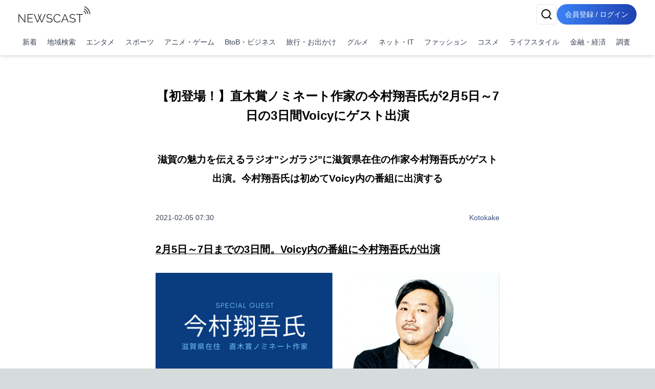

--- FILE ---
content_type: text/html; charset=utf-8
request_url: https://newscast.jp/news/5735484
body_size: 19263
content:
<!DOCTYPE html><html lang="ja"><head><meta charSet="utf-8"/><meta name="viewport" content="width=device-width, initial-scale=1, maximum-scale=5, user-scalable=yes"/><link rel="preload" as="image" href="/attachments/YJglH1KaVGjhds1mUqWu.png?w=700&amp;h=700&amp;a=1"/><link rel="stylesheet" href="/smart/_next/static/css/c980bd6de74ae428.css" data-precedence="next"/><link rel="stylesheet" href="/smart/_next/static/css/e0a7c0367126036f.css" data-precedence="next"/><link rel="preload" as="script" fetchPriority="low" href="/smart/_next/static/chunks/webpack-d88aad40852a9105.js"/><script src="/smart/_next/static/chunks/4bd1b696-a0de495220e84aaa.js" async=""></script><script src="/smart/_next/static/chunks/1684-a16141880409572c.js" async=""></script><script src="/smart/_next/static/chunks/main-app-5518523dddf30468.js" async=""></script><script src="/smart/_next/static/chunks/6874-c706546223f9e0b5.js" async=""></script><script src="/smart/_next/static/chunks/app/error-17e1efd393ba86d3.js" async=""></script><script src="/smart/_next/static/chunks/4277-46fdfdc2178f8072.js" async=""></script><script src="/smart/_next/static/chunks/2898-9f81da04e7e09eb6.js" async=""></script><script src="/smart/_next/static/chunks/9553-395f378007d81c45.js" async=""></script><script src="/smart/_next/static/chunks/1884-3617ed4b23d1e703.js" async=""></script><script src="/smart/_next/static/chunks/3063-e01f29e778ca72c0.js" async=""></script><script src="/smart/_next/static/chunks/5387-95390fda87ffa0a1.js" async=""></script><script src="/smart/_next/static/chunks/2188-a1d69116b2fbc1b3.js" async=""></script><script src="/smart/_next/static/chunks/8606-e967fd716fe72fb2.js" async=""></script><script src="/smart/_next/static/chunks/4029-c25591d4a29bcd23.js" async=""></script><script src="/smart/_next/static/chunks/1507-c720eab30e858b34.js" async=""></script><script src="/smart/_next/static/chunks/app/(public)/news/%5Bid%5D/page-3287bcd531f1c91a.js" async=""></script><script src="/smart/_next/static/chunks/5125-273f4e77a181016f.js" async=""></script><script src="/smart/_next/static/chunks/app/layout-e2a512d282130e0d.js" async=""></script><script src="/smart/_next/static/chunks/7683-6579d065c9ad026b.js" async=""></script><script src="/smart/_next/static/chunks/5152-0c27d5597b274883.js" async=""></script><script src="/smart/_next/static/chunks/8559-d9253a5482b176ed.js" async=""></script><script src="/smart/_next/static/chunks/6621-f95dc8e544a4d901.js" async=""></script><script src="/smart/_next/static/chunks/186-98c6634326af218d.js" async=""></script><script src="/smart/_next/static/chunks/app/(public)/layout-9dc232df554a71b5.js" async=""></script><script src="/smart/_next/static/chunks/app/global-error-2d8edb1bf97b600f.js" async=""></script><link rel="preload" href="https://www.googletagmanager.com/gtm.js?id=GTM-TKXDNPP" as="script"/><link rel="icon" type="image/png" sizes="32x32" href="/_statics/img/favicon-32x32.png"/><link rel="icon" type="image/png" sizes="96x96" href="/_statics/img/favicon-96x96.png"/><link rel="icon" type="image/png" sizes="16x16" href="/_statics/img/favicon-16x16.png"/><link rel="alternate" type="application/rss+xml" title="RSS Feed for NEWSCAST" href="/rss"/><link rel="apple-touch-icon" sizes="192x192" href="/_statics/img/apple-touch-icon/192.png"/><title>【初登場！】直木賞ノミネート作家の今村翔吾氏が2月5日～7日の3日間Voicyにゲスト出演 | NEWSCAST</title><meta name="description" content="滋賀の魅力を伝えるラジオ&quot;シガラジ&quot;に滋賀県在住の作家今村翔吾氏がゲスト出演。今村翔吾氏は初めてVoicy内の番組に出演する"/><meta name="keywords" content="旅行・お出かけ,ライフスタイル,エンタメ,Voicy,インタビュー,シガラジ,今村翔吾,小説,小説家,滋賀,滋賀県,直木賞"/><meta name="fb:app_id" content="1723062471173391"/><meta property="og:title" content="【初登場！】直木賞ノミネート作家の今村翔吾氏が2月5日～7日の3日間Voicyにゲスト出演"/><meta property="og:description" content="ニュースをメディアだけではなくSNSで拡散。ニュース、ニュースリリース、プレスリリース発信サービス"/><meta property="og:url" content="https://www.atpress.ne.jp/news/5735484"/><meta property="og:image" content="https://www.atpress.ne.jp/attachments/kEFgPup3qAq4bzdQ9PoY.png"/><meta property="og:image:width" content="1200"/><meta property="og:image:height" content="1200"/><meta property="og:image:type" content="image/jpeg"/><meta property="og:image:alt" content="【初登場！】直木賞ノミネート作家の今村翔吾氏が2月5日～7日の3日間Voicyにゲスト出演"/><meta property="og:type" content="article"/><meta name="twitter:card" content="summary_large_image"/><meta name="twitter:site" content="@newscastjp"/><meta name="twitter:creator" content="@newscastjp"/><meta name="twitter:title" content="【初登場！】直木賞ノミネート作家の今村翔吾氏が2月5日～7日の3日間Voicyにゲスト出演"/><meta name="twitter:description" content="旅行・お出かけ、ライフスタイル、エンタメ、Voicy、インタビュー、シガラジ、今村翔吾、小説、小説家、滋賀、滋賀県、直木賞の最新ニュース・イベント情報・プレスリリースはNEWSCAST！！【初登場！】直木賞ノミネート作家の今村翔吾氏が2月5日～7日の3日間Voicyにゲスト出演 滋賀の魅力を伝えるラ"/><meta name="twitter:image" content="https://www.atpress.ne.jp/attachments/kEFgPup3qAq4bzdQ9PoY.png"/><meta name="twitter:image:width" content="1200"/><meta name="twitter:image:height" content="1200"/><meta name="twitter:image:type" content="image/jpeg"/><meta name="twitter:image:alt" content="【初登場！】直木賞ノミネート作家の今村翔吾氏が2月5日～7日の3日間Voicyにゲスト出演"/><script src="/smart/_next/static/chunks/polyfills-42372ed130431b0a.js" noModule=""></script></head><body><!--$--><div class="bg-white"><header class="bg-white shadow-md fixed w-full z-50"><div class="container px-4 md:mx-auto"><div class="flex items-center justify-between py-2"><a class="text-2xl font-bold text-blue-600" href="/smart"><img src="/_statics/img/newscast-logo.svg" alt="Logo" class="h-8"/></a><div class="flex gap-4"><!--$--><button class="inline-flex items-center justify-center whitespace-nowrap rounded-md text-sm font-medium ring-offset-background transition-colors focus-visible:outline-none focus-visible:ring-2 focus-visible:ring-ring focus-visible:ring-offset-2 disabled:pointer-events-none disabled:opacity-50 border border-input bg-background hover:bg-accent hover:text-accent-foreground h-10 w-10" aria-label="検索" type="button" aria-haspopup="dialog" aria-expanded="false" aria-controls="radix-«Rp6tb»" data-state="closed"><svg xmlns="http://www.w3.org/2000/svg" width="24" height="24" viewBox="0 0 24 24" fill="none" stroke="currentColor" stroke-width="2" stroke-linecap="round" stroke-linejoin="round" class="lucide lucide-search"><circle cx="11" cy="11" r="8"></circle><path d="m21 21-4.3-4.3"></path></svg></button><!--/$--><a href="/smart/login"><button class="items-center justify-center whitespace-nowrap font-medium ring-offset-background focus-visible:outline-none focus-visible:ring-2 focus-visible:ring-ring focus-visible:ring-offset-2 disabled:pointer-events-none disabled:opacity-50 bg-primary hover:bg-primary/90 h-10 px-2 sm:px-4 py-2 rounded-full bg-gradient-to-r from-blue-500 to-blue-800 text-white text-sm hover:from-blue-600 hover:to-blue-900 transition-all duration-300 focus:outline-none focus:ring-2 focus:ring-blue-500 focus:ring-opacity-50 inline-block">会員登録 / ログイン</button></a></div></div><nav class="w-full navi-buttons"><div class="relative"><div class="overflow-x-auto scrollbar-hide"><div class="flex space-x-1 py-2 pr-1 lg:justify-between"><a class="flex-shrink-0 p-2 text-sm text-gray-700 hover:bg-gray-100" href="/smart/latests">新着</a><a class="flex-shrink-0 p-2 text-sm text-gray-700 hover:bg-gray-100" href="/smart/addresses">地域検索</a><a class="flex-shrink-0 p-2 text-sm text-gray-700 hover:bg-gray-100" href="/smart/genres/entertainment">エンタメ</a><a class="flex-shrink-0 p-2 text-sm text-gray-700 hover:bg-gray-100" href="/smart/genres/sports">スポーツ</a><a class="flex-shrink-0 p-2 text-sm text-gray-700 hover:bg-gray-100" href="/smart/genres/anime_game">アニメ・ゲーム</a><a class="flex-shrink-0 p-2 text-sm text-gray-700 hover:bg-gray-100" href="/smart/genres/business">BtoB・ビジネス</a><a class="flex-shrink-0 p-2 text-sm text-gray-700 hover:bg-gray-100" href="/smart/genres/travel">旅行・お出かけ</a><a class="flex-shrink-0 p-2 text-sm text-gray-700 hover:bg-gray-100" href="/smart/genres/gourmet">グルメ</a><a class="flex-shrink-0 p-2 text-sm text-gray-700 hover:bg-gray-100" href="/smart/genres/net_it">ネット・IT</a><a class="flex-shrink-0 p-2 text-sm text-gray-700 hover:bg-gray-100" href="/smart/genres/fashion">ファッション</a><a class="flex-shrink-0 p-2 text-sm text-gray-700 hover:bg-gray-100" href="/smart/genres/cosme">コスメ</a><a class="flex-shrink-0 p-2 text-sm text-gray-700 hover:bg-gray-100" href="/smart/genres/lifestyle">ライフスタイル</a><a class="flex-shrink-0 p-2 text-sm text-gray-700 hover:bg-gray-100" href="/smart/genres/finance_economy">金融・経済</a><a class="flex-shrink-0 p-2 text-sm text-gray-700 hover:bg-gray-100" href="/smart/genres/research">調査</a></div></div></div></nav></div></header><main class="overflow-x-hidden"><div class="flex-grow container mx-auto px-0 md:px-4 page-padding"><!--$--><div class="w-full h-full pt-0 md:pt-8 page_container__4bM2T"><article class="bg-white md:rounded pb-4 overflow-x-hidden page_leftPane__GrPN4 "><div class="fullfill p-4 pt-8"><h1 class="title page_title__F5feM page_articleContainer__Oqh1V">【初登場！】直木賞ノミネート作家の今村翔吾氏が2月5日～7日の3日間Voicyにゲスト出演</h1></div><div class="page_articleContainer__Oqh1V text-center py-2"><h3 class="subtitle">滋賀の魅力を伝えるラジオ&quot;シガラジ&quot;に滋賀県在住の作家今村翔吾氏がゲスト出演。今村翔吾氏は初めてVoicy内の番組に出演する</h3></div><div class="page_articleContainer__Oqh1V"><div class="flex justify-between items-center my-4 mb-8 flex-wrap"><div class="text-sm text-gray-700">2021-02-05 07:30</div><div class="text-sm"><a href="/smart/b/kotokake">Kotokake</a></div></div><div class="mb-4 w-full"><h2><p>2月5日～7日までの3日間。Voicy内の番組に今村翔吾氏が出演</p></h2></div><div class="mb-4 w-full"><div><img src="/attachments/YJglH1KaVGjhds1mUqWu.png?w=700&amp;h=700&amp;a=1" alt="" class="object-scale-down" loading="eager"/></div></div><div class="mb-4 w-full"><div><p>滋賀県で活躍する作家今村翔吾氏が2021年2月5日（金）～2月7日（日）の3日間Voicyの番組にゲスト出演する<br>出演する番組はVoicy内にある滋賀県の魅力を伝えるラジオ&quot;シガラジ&quot;</p>
<p>3日間にわたって、自身のこれまでの活動経緯に加え、滋賀でなぜ執筆活動を行うのか？<br>過去に滋賀県が舞台となった作品についても紹介を行う</p></div></div><div class="mb-4 w-full"><!--$--><a href="https://voicy.jp/channel/1421" class="link" rel="nofollow noopener ugc">https://voicy.jp/channel/1421</a><!--/$--></div><div class="mb-4 w-full"><h2><p>出演時間（2月5日～2月7日）とトーク内容</p></h2></div><div class="mb-4 w-full"><div><p>2月5日（金）7時～<br>『今村翔吾氏の自己紹介と滋賀県で活動する理由や魅力について』『2月5日発売&quot;立つ鳥の舞(くらまし屋稼業）&quot;について』</p>
<p>2月6日（土）7時～<br>『滋賀県にゆかりのある武将は？逸話なども紹介！』</p>
<p>2月7日（日）7時～<br>『湖南農業高校を舞台にした&quot;ひゃっか！”について』『賤ヶ岳が舞台？石田三成が主人公の&quot;八本目の槍&quot;について』</p></div></div><div class="mb-4 w-full"><div><img src="/attachments/fzEwvdAQWnie9BsSdrVi.jpg?w=700&amp;h=700&amp;a=1" alt="今村翔吾氏が過去執筆した書籍たち（2021年時点で累計100万部突破）" class="object-scale-down" loading="lazy"/><p class="text-sm text-center text-gray-500" aria-hidden="true">今村翔吾氏が過去執筆した書籍たち（2021年時点で累計100万部突破）</p></div></div><div class="mb-4 w-full"><div><p>滋賀県内の視聴者だけでなく、今村翔吾氏の作品を過去読んだことがある方へ是非届いて欲しい出演になりました</p>
<p>今村先生は出演の中で「滋賀県にまつわるクイズも出していきたい」と語ってくれました</p>
<p>シガラジでは今後も滋賀県で活躍する人や場所を紹介していきます。滋賀県に住んでいる方だけでなく、滋賀県に興味がある、いつか行ってみたい、住んでみたいという方は是非Voicyの番組&quot;シガラジ”をチェックしてみてください</p></div></div><div class="mb-4 w-full"><!--$--><a href="https://voicy.jp/channel/1421" class="link" rel="nofollow noopener ugc">https://voicy.jp/channel/1421</a><!--/$--></div><div class="mb-4 w-full"><h2><p>今村翔吾氏プロフィール</p></h2></div><div class="mb-4 w-full"><div><p>1984年京都府生まれ。滋賀県在住</p>
<p>2016年｢狐の城｣で第23回九州さが大衆文学賞大賞・笹沢左保賞を受賞</p>
<p>デビュー作『火喰鳥 羽州ぼろ鳶組 』(祥伝社文庫)で2018年、第7回歴史時代作家クラブ・文庫書き下ろし新人賞を受賞。｢羽州ぼろ鳶組｣と｢くらまし屋稼業｣(ハルキ文庫)は、続々重版中の大人気シリーズ</p>
<p>｢童の神｣で第10回角川春樹小説賞を、選考委員(北方謙三、今野敏、角川春樹)満場一致の大絶賛で受賞</p>
<p>多くのメディアで大絶賛され、第160回直木賞候補(2018年下半期)にもなった</p>
<p>他の著書に『てらこや青義堂 師匠、走る』(小学館)、初の現代小説『ひゃっか! 全国高校生花いけバトル』(文響社)がある</p>
<p>2019年『八本目の槍』(新潮社)＝第41回吉川英治文学新人賞 受賞</p>
<p>2020年『じんかん』(講談社)＝第163回直木三十五賞 (2020年上半期)候補。第十一回 山田風太郎賞 受賞(2020年11月)</p></div></div><div class="mb-4 w-full"><!--$--><a href="https://newscast.jp/news/3740716" class="link" rel="nofollow noopener ugc">https://newscast.jp/news/3740716</a><!--/$--></div><div class="mb-4 w-full"><h2><p>インタビュアー（能政夕介）</p></h2></div><div class="mb-4 w-full"><div><p>Kotokake　代表　能政夕介</p>
<p>立命館大学産業社会学部卒。大学時代、RBC（立命館大学放送局）にてアナウンサーとして在籍。<br>ラジオDJやステージの司会を行う中で「人に伝える」ための方法やコンテンツ作りの楽しさを知る。<br>立命館大学卒業後は楽天（株）に就職し、インターネットを通じたマーケティングやコンテンツ開発から、楽天市場に出店する店舗様の売上を上げるコンサルタントを経験。その後独立。</p>
<p>現在はフリーアナウンサーとしてDAZNやスカパー等でスポーツ実況も担当している。<br>その他にも結婚式、イベントの司会や企業・高校・大学等へコミュニケーションの講師としても活動中。</p></div></div><div class="mb-4 w-full"><h2><p>事業所概要</p></h2></div><div class="mb-4 w-full"><div><p>Kotokake</p>
<p>代表　能政夕介（のせ・ゆうすけ）<br>ホームページ　<a href="http://kotokake.jp/" target="_blank" rel="nofollow noopener ugc">http://kotokake.jp/</a><br>所在地　滋賀県草津市内</p>
<p>※取材やお問い合わせはHPまたはTwitterなどからよろしくお願いいたします</p></div></div><div class="mb-4 w-full"><!--$--><a href="http://kotokake.jp/" class="link" rel="nofollow noopener ugc">http://kotokake.jp/</a><!--/$--></div><div class="border-t border-gray-300 mt-8"><div class="my-5 flex justify-between items-center"><div><strong>画像・ファイル一覧</strong></div><button class="inline-flex items-center justify-center whitespace-nowrap font-medium ring-offset-background transition-colors focus-visible:outline-none focus-visible:ring-2 focus-visible:ring-ring focus-visible:ring-offset-2 disabled:pointer-events-none disabled:opacity-50 h-10 bg-white text-blue-600 border text-sm border-gray-200 rounded hover:bg-gray-100 p-2" type="button" aria-haspopup="dialog" aria-expanded="false" aria-controls="radix-«R4v8nndatb»" data-state="closed">一括ダウンロード</button></div><div class="relative w-full"><div class="flex overflow-x-auto hidden-scrollbar space-x-3 md:space-x-4 py-4 px-1 md:pr-4 pt-2 newscast-scroll-cards" role="list"><div class="flex h-full min-w-48 max-w-48"><a target="_blank" href="/attachments/YJglH1KaVGjhds1mUqWu.png" class="flex flex-col justify-end h-full hover:border-none w-full shadow"><img alt="" loading="lazy" width="192" height="192" decoding="async" data-nimg="1" class="object-contain block mb-1 max-h-[100px]" style="color:transparent" srcSet="/attachments/YJglH1KaVGjhds1mUqWu.png 1x, /attachments/YJglH1KaVGjhds1mUqWu.png 2x" src="/attachments/YJglH1KaVGjhds1mUqWu.png"/></a></div><div class="flex h-full min-w-48 max-w-48"><a target="_blank" href="/attachments/fzEwvdAQWnie9BsSdrVi.jpg" class="flex flex-col justify-end h-full hover:border-none w-full shadow"><img alt="今村翔吾氏が過去執筆した書籍たち（2021年時点で累計100万部突破）" loading="lazy" width="192" height="192" decoding="async" data-nimg="1" class="object-contain block mb-1 max-h-[100px]" style="color:transparent" srcSet="/attachments/fzEwvdAQWnie9BsSdrVi.jpg 1x, /attachments/fzEwvdAQWnie9BsSdrVi.jpg 2x" src="/attachments/fzEwvdAQWnie9BsSdrVi.jpg"/><p class="w-full pb-0 mb-0 text-xs text-center leading-relaxed truncate">今村翔吾氏が過去執筆した書籍たち（2021年時点で累計100万部突破）</p></a></div></div><button class="absolute right-0 top-1/2 -translate-y-1/2 bg-white p-2 rounded-full shadow-md z-10 hidden md:block" style="right:-20px" aria-describedby="right" title="CardGridCarousel-button-right"><svg xmlns="http://www.w3.org/2000/svg" width="24" height="24" viewBox="0 0 24 24" fill="none" stroke="currentColor" stroke-width="2" stroke-linecap="round" stroke-linejoin="round" class="lucide lucide-chevron-right w-6 h-6"><path d="m9 18 6-6-6-6"></path></svg></button></div></div></div><div class="page_bottomPane__nHkCb"><div class="bottom-pane"><div class="space-y-4"><div class="flex items-center flex-wrap gap-2"><div class="flex items-center mr-4 shrink-0"><div class="h-5 mr-2 undefined"><svg xmlns="http://www.w3.org/2000/svg" width="18" height="18" viewBox="0 0 24 24" fill="none" stroke="currentColor" stroke-width="2" stroke-linecap="round" stroke-linejoin="round" class="lucide lucide-book-open"><path d="M2 3h6a4 4 0 0 1 4 4v14a3 3 0 0 0-3-3H2z"></path><path d="M22 3h-6a4 4 0 0 0-4 4v14a3 3 0 0 1 3-3h7z"></path></svg></div><span class="text-sm font-medium text-gray-700">ジャンル<!-- -->:</span></div><div class="flex flex-wrap gap-2"><a class="px-2 py-1 border border-gray-500 text-gray-700 text-xs font-medium rounded" href="/smart/genres/travel">旅行・お出かけ</a><a class="px-2 py-1 border border-gray-500 text-gray-700 text-xs font-medium rounded" href="/smart/genres/lifestyle">ライフスタイル</a><a class="px-2 py-1 border border-gray-500 text-gray-700 text-xs font-medium rounded" href="/smart/genres/entertainment">エンタメ</a></div></div><div class="flex items-center flex-wrap gap-2"><div class="flex items-center mr-4 shrink-0"><div class="h-5 mr-2 undefined"><svg xmlns="http://www.w3.org/2000/svg" width="18" height="18" viewBox="0 0 24 24" fill="none" stroke="currentColor" stroke-width="2" stroke-linecap="round" stroke-linejoin="round" class="lucide lucide-tag"><path d="M12.586 2.586A2 2 0 0 0 11.172 2H4a2 2 0 0 0-2 2v7.172a2 2 0 0 0 .586 1.414l8.704 8.704a2.426 2.426 0 0 0 3.42 0l6.58-6.58a2.426 2.426 0 0 0 0-3.42z"></path><circle cx="7.5" cy="7.5" r=".5" fill="currentColor"></circle></svg></div><span class="text-sm font-medium text-gray-700">タグ<!-- -->:</span></div><div class="flex flex-wrap gap-2"><a class="px-2 py-1 border border-gray-500 text-gray-700 text-xs font-medium rounded" href="/smart/tags/Voicy">Voicy</a><a class="px-2 py-1 border border-gray-500 text-gray-700 text-xs font-medium rounded" href="/smart/tags/%E3%82%A4%E3%83%B3%E3%82%BF%E3%83%93%E3%83%A5%E3%83%BC">インタビュー</a><a class="px-2 py-1 border border-gray-500 text-gray-700 text-xs font-medium rounded" href="/smart/tags/%E3%82%B7%E3%82%AC%E3%83%A9%E3%82%B8">シガラジ</a><a class="px-2 py-1 border border-gray-500 text-gray-700 text-xs font-medium rounded" href="/smart/tags/%E4%BB%8A%E6%9D%91%E7%BF%94%E5%90%BE">今村翔吾</a><a class="px-2 py-1 border border-gray-500 text-gray-700 text-xs font-medium rounded" href="/smart/tags/%E5%B0%8F%E8%AA%AC">小説</a><a class="px-2 py-1 border border-gray-500 text-gray-700 text-xs font-medium rounded" href="/smart/tags/%E5%B0%8F%E8%AA%AC%E5%AE%B6">小説家</a><a class="px-2 py-1 border border-gray-500 text-gray-700 text-xs font-medium rounded" href="/smart/tags/%E6%BB%8B%E8%B3%80">滋賀</a><a class="px-2 py-1 border border-gray-500 text-gray-700 text-xs font-medium rounded" href="/smart/tags/%E6%BB%8B%E8%B3%80%E7%9C%8C">滋賀県</a><a class="px-2 py-1 border border-gray-500 text-gray-700 text-xs font-medium rounded" href="/smart/tags/%E7%9B%B4%E6%9C%A8%E8%B3%9E">直木賞</a></div></div></div><div class="flex items-center flex-wrap gap-2 mt-4"><div class="flex items-center mr-4 shrink-0"><div class="h-5 mr-2 undefined"><svg xmlns="http://www.w3.org/2000/svg" width="18" height="18" viewBox="0 0 24 24" fill="none" stroke="currentColor" stroke-width="2" stroke-linecap="round" stroke-linejoin="round" class="lucide lucide-share2"><circle cx="18" cy="5" r="3"></circle><circle cx="6" cy="12" r="3"></circle><circle cx="18" cy="19" r="3"></circle><line x1="8.59" x2="15.42" y1="13.51" y2="17.49"></line><line x1="15.41" x2="8.59" y1="6.51" y2="10.49"></line></svg></div><span class="text-sm font-medium text-gray-700">ニュースのシェア<!-- -->:</span></div><div class="grid grid-cols-4 gap-1"><a href="https://x.com/intent/tweet?text=%E3%80%90%E5%88%9D%E7%99%BB%E5%A0%B4%EF%BC%81%E3%80%91%E7%9B%B4%E6%9C%A8%E8%B3%9E%E3%83%8E%E3%83%9F%E3%83%8D%E3%83%BC%E3%83%88%E4%BD%9C%E5%AE%B6%E3%81%AE%E4%BB%8A%E6%9D%91%E7%BF%94%E5%90%BE%E6%B0%8F%E3%81%8C2%E6%9C%885%E6%97%A5%EF%BD%9E7%E6%97%A5%E3%81%AE3%E6%97%A5%E9%96%93Voicy%E3%81%AB%E3%82%B2%E3%82%B9%E3%83%88%E5%87%BA%E6%BC%94%0Ahttps%3A%2F%2Fnewscast.jp%2Fnews%2F5735484" target="_blank" rel="nofollow noopener ugc"><button class="whitespace-nowrap text-sm font-medium ring-offset-background transition-colors focus-visible:outline-none focus-visible:ring-2 focus-visible:ring-ring focus-visible:ring-offset-2 disabled:pointer-events-none disabled:opacity-50 hover:bg-primary/90 px-4 py-2 w-full flex flex-col items-center text-white justify-center rounded min-h-[30px] h-auto bg-black"><span class="text-xs">X</span></button></a><a href="https://www.facebook.com/sharer.php?u=https%3A%2F%2Fnewscast.jp%2Fnews%2F5735484" target="_blank" rel="nofollow noopener ugc"><button class="whitespace-nowrap text-sm font-medium ring-offset-background transition-colors focus-visible:outline-none focus-visible:ring-2 focus-visible:ring-ring focus-visible:ring-offset-2 disabled:pointer-events-none disabled:opacity-50 hover:bg-primary/90 px-4 py-2 w-full flex flex-col items-center text-white justify-center rounded min-h-[30px] h-auto bg-blue-600"><span class="text-xs">Facebook</span></button></a><a href="https://social-plugins.line.me/lineit/share?url=https%3A%2F%2Fnewscast.jp%2Fnews%2F5735484" target="_blank" rel="nofollow noopener ugc"><button class="whitespace-nowrap text-sm font-medium ring-offset-background transition-colors focus-visible:outline-none focus-visible:ring-2 focus-visible:ring-ring focus-visible:ring-offset-2 disabled:pointer-events-none disabled:opacity-50 hover:bg-primary/90 px-4 py-2 w-full flex flex-col items-center text-white justify-center rounded min-h-[30px] h-auto bg-line"><span class="text-xs">LINE</span></button></a><a href="/print/5735484" target="_blank" rel="nofollow noopener ugc"><button class="whitespace-nowrap text-sm font-medium ring-offset-background transition-colors focus-visible:outline-none focus-visible:ring-2 focus-visible:ring-ring focus-visible:ring-offset-2 disabled:pointer-events-none disabled:opacity-50 hover:bg-primary/90 px-4 py-2 w-full flex flex-col items-center text-white justify-center rounded min-h-[30px] h-auto bg-yellow-500"><span class="text-xs">印刷</span></button></a></div></div><div class="mt-12"><div class="text-lg font-bold text-center">Kotokake</div><div class="my-2"></div><div class="flex justify-center"><a class="inline-block bg-gray-200 text-gray-700 py-2 px-8 rounded text-center" href="/smart/b/kotokake">会社の詳しい情報を見る</a></div></div></div></div></article></div><div class="my-8"><!--$--><div class="w-full max-w-7xl mx-auto px-2 py-8 "><div class="bg-gray-200 rounded mb-4 animate-pulse col-span-full h-12"></div><div class="grid md:grid-cols-1 gap-4 h-auto"><div class="bg-gray-200 rounded animate-pulse relative overflow-hidden" style="height:6.75rem"><div style="position:absolute;top:0;right:0;bottom:0;left:0;transform:translateX(-100%);background:linear-gradient(90deg, rgba(255,255,255,0) 0%, rgba(255,255,255,0.2) 50%, rgba(255,255,255,0) 100%);animation:shimmer 1.5s infinite"></div></div><div class="bg-gray-200 rounded animate-pulse relative overflow-hidden" style="height:6.75rem"><div style="position:absolute;top:0;right:0;bottom:0;left:0;transform:translateX(-100%);background:linear-gradient(90deg, rgba(255,255,255,0) 0%, rgba(255,255,255,0.2) 50%, rgba(255,255,255,0) 100%);animation:shimmer 1.5s infinite"></div></div><div class="bg-gray-200 rounded animate-pulse relative overflow-hidden" style="height:6.75rem"><div style="position:absolute;top:0;right:0;bottom:0;left:0;transform:translateX(-100%);background:linear-gradient(90deg, rgba(255,255,255,0) 0%, rgba(255,255,255,0.2) 50%, rgba(255,255,255,0) 100%);animation:shimmer 1.5s infinite"></div></div><div class="bg-gray-200 rounded animate-pulse relative overflow-hidden" style="height:6.75rem"><div style="position:absolute;top:0;right:0;bottom:0;left:0;transform:translateX(-100%);background:linear-gradient(90deg, rgba(255,255,255,0) 0%, rgba(255,255,255,0.2) 50%, rgba(255,255,255,0) 100%);animation:shimmer 1.5s infinite"></div></div><div class="bg-gray-200 rounded animate-pulse relative overflow-hidden" style="height:6.75rem"><div style="position:absolute;top:0;right:0;bottom:0;left:0;transform:translateX(-100%);background:linear-gradient(90deg, rgba(255,255,255,0) 0%, rgba(255,255,255,0.2) 50%, rgba(255,255,255,0) 100%);animation:shimmer 1.5s infinite"></div></div></div></div><!--/$--></div><div class="my-8"><!--$--><div class="w-full max-w-7xl mx-auto px-2 py-8 "><div class="bg-gray-200 rounded mb-4 animate-pulse col-span-full h-12"></div><div class="grid md:grid-cols-1 gap-4 h-auto"><div class="bg-gray-200 rounded animate-pulse relative overflow-hidden" style="height:6.75rem"><div style="position:absolute;top:0;right:0;bottom:0;left:0;transform:translateX(-100%);background:linear-gradient(90deg, rgba(255,255,255,0) 0%, rgba(255,255,255,0.2) 50%, rgba(255,255,255,0) 100%);animation:shimmer 1.5s infinite"></div></div><div class="bg-gray-200 rounded animate-pulse relative overflow-hidden" style="height:6.75rem"><div style="position:absolute;top:0;right:0;bottom:0;left:0;transform:translateX(-100%);background:linear-gradient(90deg, rgba(255,255,255,0) 0%, rgba(255,255,255,0.2) 50%, rgba(255,255,255,0) 100%);animation:shimmer 1.5s infinite"></div></div><div class="bg-gray-200 rounded animate-pulse relative overflow-hidden" style="height:6.75rem"><div style="position:absolute;top:0;right:0;bottom:0;left:0;transform:translateX(-100%);background:linear-gradient(90deg, rgba(255,255,255,0) 0%, rgba(255,255,255,0.2) 50%, rgba(255,255,255,0) 100%);animation:shimmer 1.5s infinite"></div></div><div class="bg-gray-200 rounded animate-pulse relative overflow-hidden" style="height:6.75rem"><div style="position:absolute;top:0;right:0;bottom:0;left:0;transform:translateX(-100%);background:linear-gradient(90deg, rgba(255,255,255,0) 0%, rgba(255,255,255,0.2) 50%, rgba(255,255,255,0) 100%);animation:shimmer 1.5s infinite"></div></div><div class="bg-gray-200 rounded animate-pulse relative overflow-hidden" style="height:6.75rem"><div style="position:absolute;top:0;right:0;bottom:0;left:0;transform:translateX(-100%);background:linear-gradient(90deg, rgba(255,255,255,0) 0%, rgba(255,255,255,0.2) 50%, rgba(255,255,255,0) 100%);animation:shimmer 1.5s infinite"></div></div></div></div><!--/$--></div><div class="my-8"><!--$--><div class="shadow-2xl"></div><!--/$--></div><div class="my-8"><!--$--><div class="shadow-2xl"></div><!--/$--></div><div class="my-8"><!--$--><div class="shadow-2xl"></div><!--/$--></div><div class="flex justify-center block lg:hidden"><div class="bg-white md:rounded p-3 md:p-6 overflow-x-hidden w-fit"><div class="mx-4"><a class="block" href="/smart/news_videos/all"><img alt="NC動画生成サービス" loading="lazy" width="600" height="500" decoding="async" data-nimg="1" class="w-full" style="color:transparent" srcSet="/_statics/img/bnn_mov_sp.png 1x, /_statics/img/bnn_mov_sp.png 2x" src="/_statics/img/bnn_mov_sp.png"/></a></div></div></div><nav aria-label="breadcrumb" class="bg-gray-200 text-nowrap overflow-x-auto fullfill text-sm bg-white mt-12 mx-4"><ol class="flex items-start text-gray-600 py-2"><li><a class="text-blue-800 hover:text-blue-500 flex items-center underline" href="/smart"><svg xmlns="http://www.w3.org/2000/svg" width="24" height="24" viewBox="0 0 24 24" fill="none" stroke="currentColor" stroke-width="2" stroke-linecap="round" stroke-linejoin="round" class="lucide lucide-house w-4 h-4 mr-1"><path d="M15 21v-8a1 1 0 0 0-1-1h-4a1 1 0 0 0-1 1v8"></path><path d="M3 10a2 2 0 0 1 .709-1.528l7-5.999a2 2 0 0 1 2.582 0l7 5.999A2 2 0 0 1 21 10v9a2 2 0 0 1-2 2H5a2 2 0 0 1-2-2z"></path></svg>トップページ</a></li><li class="flex items-center"><span class="mx-2">/</span><a class="text-blue-800 hover:text-blue-500 underline" href="/smart/genres/travel">旅行・お出かけ</a></li><li class="flex items-center"><span class="mx-2">/</span><a class="text-blue-800 hover:text-blue-500 underline" href="/smart/b/kotokake">Kotokake</a></li><li class="flex items-center"><span class="mx-2">/</span><span class="font-semibold">【初登場！】直木賞ノミネート作家の今村翔吾氏が2月5日～7日の3日間Voicyにゲスト出演</span></li></ol></nav><script type="application/ld+json">[{"@context":"https://schema.org","@type":"NewsArticle","mainEntityOfPage":{"@type":"WebPage","@id":"https://www.atpress.ne.jphttps://www.atpress.ne.jp/news/5735484","name":"Kotokake"},"identifier":"https://www.atpress.ne.jphttps://www.atpress.ne.jp/news/5735484","name":"【初登場！】直木賞ノミネート作家の今村翔吾氏が2月5日～7日の3日間Voicyにゲスト出演","author":{"@type":"Organization","name":"Kotokake","url":"https://www.atpress.ne.jp/b/kotokake"},"publisher":{"@context":"https://schema.org","@type":"Organization","url":"https://www.atpress.ne.jp/","logo":"https://www.atpress.ne.jp/_statics/img/oglogo.png","name":""},"datePublished":"2021-02-04T22:30:00.000Z","dateModified":"2021-02-04T22:30:00.000Z","headline":"【初登場！】直木賞ノミネート作家の今村翔吾氏が2月5日～7日の3日間Voicyにゲスト出演","description":"滋賀の魅力を伝えるラジオ\"シガラジ\"に滋賀県在住の作家今村翔吾氏がゲスト出演。今村翔吾氏は初めてVoicy内の番組に出演する","keywords":["旅行・お出かけ","ライフスタイル","エンタメ","Voicy","インタビュー","シガラジ","今村翔吾","小説","小説家","滋賀","滋賀県","直木賞"],"provider":{"@context":"https://schema.org","@type":"Organization","url":"https://www.atpress.ne.jp/","logo":"https://www.atpress.ne.jp/_statics/img/oglogo.png","name":""},"image":{"@type":"ImageObject","url":"https://www.atpress.ne.jp/attachments/kEFgPup3qAq4bzdQ9PoY.png","width":"auto","height":"auto"}},{"@context":"https://schema.org","@type":"BreadcrumbList","itemListElement":[{"@type":"ListItem","item":{"@id":"https://www.atpress.ne.jp/","name":"ニュースキャスト"},"position":1},{"@type":"ListItem","item":{"@id":"https://www.atpress.ne.jp/genres/travel","name":"旅行・お出かけ"},"position":2},{"@type":"ListItem","item":{"@id":"https://www.atpress.ne.jp/news/5735484","name":"【初登場！】直木賞ノミネート作家の今村翔吾氏が2月5日～7日の3日間Voicyにゲスト出演"},"position":3}]},{"@context":"https://schema.org","@type":"Organization","url":"https://www.atpress.ne.jp/","logo":"https://www.atpress.ne.jp/_statics/img/oglogo.png","name":""}]</script><div class="fixed bottom-4 right-4 bg-blue-500 text-white p-4 rounded-lg transition-opacity duration-300 hidden lg:block" style="opacity:0"><div class="container mx-auto px-4"><div class="flex justify-between items-center flex-col"><div class="text-sm">@Pressでの配信を検討中の方へ</div><div><a class="font-bold underline" href="/smart/services/about">サービス概要ページを見る</a></div></div></div><div class="absolute -top-2 -right-2"><button class="text-white"><svg xmlns="http://www.w3.org/2000/svg" width="18" height="18" viewBox="0 0 24 24" fill="none" stroke="currentColor" stroke-width="2" stroke-linecap="round" stroke-linejoin="round" class="lucide lucide-x rounded-full bg-blue-300"><path d="M18 6 6 18"></path><path d="m6 6 12 12"></path></svg></button></div></div><!--/$--> </div></main><footer class="bg-gradient-to-r from-blue-600 to-blue-950 p-4"><div class="container mx-auto"><div class="flex flex-col items-start"><nav class="mb-8 footer-links"><ul class="sm:flex sm:flex-wrap sm:space-x-8 space-y-2 sm:space-y-0"><li><a class="underline" href="/smart/company">運営会社</a></li><li><a class="underline" href="/smart/service">サービス・料金</a></li><li><a href="https://timerex.net/s/socialwire_01/9169136c/" class="underline">サービス説明会</a></li><li><a class="underline" href="/smart/legal">特定商取引法に基づく表記</a></li><li><a class="underline" href="/smart/term">利用規約</a></li><li><a class="underline" href="/smart/privacy">プライバシーポリシー</a></li><li><a class="underline" href="/smart/guideline">ガイドライン</a></li><li><a class="underline" href="/smart/services/api">API利用</a></li><li><a href="https://www.atpress.ne.jp/contact" class="underline" target="_blank" rel="noopener noreferrer">お問い合わせ</a></li></ul></nav></div><div class="flex justify-center sm:justify-start w-full"><a href="https://www.instagram.com/newscast.jp/" aria-label="Instagram" class="flex flex-col items-center justify-center min-w-[70px]" target="_blank"><svg xmlns="http://www.w3.org/2000/svg" width="24" height="24" viewBox="0 0 24 24" fill="none" stroke="currentColor" stroke-width="2" stroke-linecap="round" stroke-linejoin="round" class="lucide lucide-instagram"><rect width="20" height="20" x="2" y="2" rx="5" ry="5"></rect><path d="M16 11.37A4 4 0 1 1 12.63 8 4 4 0 0 1 16 11.37z"></path><line x1="17.5" x2="17.51" y1="6.5" y2="6.5"></line></svg><span class="text-xs">Instagram</span></a><a href="https://x.com/newscastjp" aria-label="Twitter" class="flex flex-col items-center justify-center min-w-[70px]" target="_blank"><svg width="24" height="24" viewBox="0 0 1200 1227" fill="none" xmlns="http://www.w3.org/2000/svg"><path d="M714.163 519.284L1160.89 0H1055.03L667.137 450.887L357.328 0H0L468.492 681.821L0 1226.37H105.866L515.491 750.218L842.672 1226.37H1200L714.137 519.284H714.163ZM569.165 687.828L521.697 619.934L144.011 79.6944H306.615L611.412 515.685L658.88 583.579L1055.08 1150.3H892.476L569.165 687.854V687.828Z" fill="currentColor"></path></svg><span class="text-xs">X</span></a><a href="/rss" aria-label="RSS" class="flex flex-col items-center justify-center min-w-[70px]" target="_blank"><svg xmlns="http://www.w3.org/2000/svg" width="24" height="24" viewBox="0 0 24 24" fill="none" stroke="currentColor" stroke-width="2" stroke-linecap="round" stroke-linejoin="round" class="lucide lucide-rss"><path d="M4 11a9 9 0 0 1 9 9"></path><path d="M4 4a16 16 0 0 1 16 16"></path><circle cx="5" cy="19" r="1"></circle></svg><span class="text-xs">RSS</span></a></div></div></footer><div class="text-white py-4 bg-gradient-to-r from-gray-700 to-gray-950 p-4"><div class="container">Copyright 2006- SOCIALWIRE CO.,LTD. All rights reserved.</div></div><div role="region" aria-label="Notifications (F8)" tabindex="-1" style="pointer-events:none"><ol tabindex="-1" class="fixed top-0 z-[100] flex max-h-screen w-full flex-col-reverse p-4 sm:bottom-0 sm:right-0 sm:top-auto sm:flex-col md:max-w-[420px]"></ol></div></div><!--/$--><script src="/smart/_next/static/chunks/webpack-d88aad40852a9105.js" async=""></script><script>(self.__next_f=self.__next_f||[]).push([0])</script><script>self.__next_f.push([1,"1:\"$Sreact.fragment\"\n2:I[87555,[],\"\"]\n3:I[51901,[\"6874\",\"static/chunks/6874-c706546223f9e0b5.js\",\"8039\",\"static/chunks/app/error-17e1efd393ba86d3.js\"],\"default\"]\n4:I[31295,[],\"\"]\n5:I[6874,[\"4277\",\"static/chunks/4277-46fdfdc2178f8072.js\",\"6874\",\"static/chunks/6874-c706546223f9e0b5.js\",\"2898\",\"static/chunks/2898-9f81da04e7e09eb6.js\",\"9553\",\"static/chunks/9553-395f378007d81c45.js\",\"1884\",\"static/chunks/1884-3617ed4b23d1e703.js\",\"3063\",\"static/chunks/3063-e01f29e778ca72c0.js\",\"5387\",\"static/chunks/5387-95390fda87ffa0a1.js\",\"2188\",\"static/chunks/2188-a1d69116b2fbc1b3.js\",\"8606\",\"static/chunks/8606-e967fd716fe72fb2.js\",\"4029\",\"static/chunks/4029-c25591d4a29bcd23.js\",\"1507\",\"static/chunks/1507-c720eab30e858b34.js\",\"3963\",\"static/chunks/app/(public)/news/%5Bid%5D/page-3287bcd531f1c91a.js\"],\"\"]\n6:I[54381,[\"5125\",\"static/chunks/5125-273f4e77a181016f.js\",\"9558\",\"static/chunks/app/layout-e2a512d282130e0d.js\"],\"default\"]\n7:I[51896,[\"4277\",\"static/chunks/4277-46fdfdc2178f8072.js\",\"6874\",\"static/chunks/6874-c706546223f9e0b5.js\",\"2898\",\"static/chunks/2898-9f81da04e7e09eb6.js\",\"9553\",\"static/chunks/9553-395f378007d81c45.js\",\"1884\",\"static/chunks/1884-3617ed4b23d1e703.js\",\"7683\",\"static/chunks/7683-6579d065c9ad026b.js\",\"5152\",\"static/chunks/5152-0c27d5597b274883.js\",\"8559\",\"static/chunks/8559-d9253a5482b176ed.js\",\"6621\",\"static/chunks/6621-f95dc8e544a4d901.js\",\"8606\",\"static/chunks/8606-e967fd716fe72fb2.js\",\"186\",\"static/chunks/186-98c6634326af218d.js\",\"1816\",\"static/chunks/app/(public)/layout-9dc232df554a71b5.js\"],\"default\"]\n8:I[1057,[\"4277\",\"static/chunks/4277-46fdfdc2178f8072.js\",\"6874\",\"static/chunks/6874-c706546223f9e0b5.js\",\"2898\",\"static/chunks/2898-9f81da04e7e09eb6.js\",\"9553\",\"static/chunks/9553-395f378007d81c45.js\",\"1884\",\"static/chunks/1884-3617ed4b23d1e703.js\",\"7683\",\"static/chunks/7683-6579d065c9ad026b.js\",\"5152\",\"static/chunks/5152-0c27d5597b274883.js\",\"8559\",\"static/chunks/8559-d9253a5482b176ed.js\",\"6621\",\"static/chunks/6621-f95dc8e544a4d901.js\",\"8606\",\"static/chunks/8606-e967fd716fe72fb2.js\",\"186\",\"static/chunks/186"])</script><script>self.__next_f.push([1,"-98c6634326af218d.js\",\"1816\",\"static/chunks/app/(public)/layout-9dc232df554a71b5.js\"],\"default\"]\na:I[59665,[],\"OutletBoundary\"]\nd:I[59665,[],\"ViewportBoundary\"]\nf:I[59665,[],\"MetadataBoundary\"]\n11:I[98385,[\"6874\",\"static/chunks/6874-c706546223f9e0b5.js\",\"4219\",\"static/chunks/app/global-error-2d8edb1bf97b600f.js\"],\"default\"]\n:HL[\"/smart/_next/static/css/c980bd6de74ae428.css\",\"style\"]\n:HL[\"/smart/_next/static/css/e0a7c0367126036f.css\",\"style\"]\n"])</script><script>self.__next_f.push([1,"0:{\"P\":null,\"b\":\"Prrvr5eA1faIImIqB5m7f\",\"p\":\"/smart\",\"c\":[\"\",\"news\",\"5735484\"],\"i\":false,\"f\":[[[\"\",{\"children\":[\"(public)\",{\"children\":[\"news\",{\"children\":[[\"id\",\"5735484\",\"d\"],{\"children\":[\"__PAGE__\",{}]}]}]}]},\"$undefined\",\"$undefined\",true],[\"\",[\"$\",\"$1\",\"c\",{\"children\":[[[\"$\",\"link\",\"0\",{\"rel\":\"stylesheet\",\"href\":\"/smart/_next/static/css/c980bd6de74ae428.css\",\"precedence\":\"next\",\"crossOrigin\":\"$undefined\",\"nonce\":\"$undefined\"}]],[\"$\",\"html\",null,{\"lang\":\"ja\",\"children\":[[\"$\",\"head\",null,{\"children\":[[\"$\",\"link\",null,{\"rel\":\"icon\",\"type\":\"image/png\",\"sizes\":\"32x32\",\"href\":\"/_statics/img/favicon-32x32.png\"}],[\"$\",\"link\",null,{\"rel\":\"icon\",\"type\":\"image/png\",\"sizes\":\"96x96\",\"href\":\"/_statics/img/favicon-96x96.png\"}],[\"$\",\"link\",null,{\"rel\":\"icon\",\"type\":\"image/png\",\"sizes\":\"16x16\",\"href\":\"/_statics/img/favicon-16x16.png\"}],[\"$\",\"link\",null,{\"rel\":\"alternate\",\"type\":\"application/rss+xml\",\"title\":\"RSS Feed for NEWSCAST\",\"href\":\"/rss\"}],[\"$\",\"link\",null,{\"rel\":\"apple-touch-icon\",\"sizes\":\"192x192\",\"href\":\"/_statics/img/apple-touch-icon/192.png\"}]]}],[\"$\",\"body\",null,{\"children\":[\"$\",\"$L2\",null,{\"parallelRouterKey\":\"children\",\"error\":\"$3\",\"errorStyles\":[],\"errorScripts\":[],\"template\":[\"$\",\"$L4\",null,{}],\"templateStyles\":\"$undefined\",\"templateScripts\":\"$undefined\",\"notFound\":[[\"$\",\"div\",null,{\"className\":\"min-h-screen bg-gradient-to-r from-gray-900 to-gray-800 flex items-center justify-center px-4 sm:px-6 lg:px-8\",\"children\":[\"$\",\"div\",null,{\"className\":\"max-w-md w-full space-y-8 bg-white p-10 rounded shadow-2xl\",\"children\":[[\"$\",\"div\",null,{\"className\":\"text-center\",\"children\":[[\"$\",\"svg\",null,{\"ref\":\"$undefined\",\"xmlns\":\"http://www.w3.org/2000/svg\",\"width\":24,\"height\":24,\"viewBox\":\"0 0 24 24\",\"fill\":\"none\",\"stroke\":\"currentColor\",\"strokeWidth\":2,\"strokeLinecap\":\"round\",\"strokeLinejoin\":\"round\",\"className\":\"lucide lucide-triangle-alert mx-auto h-16 w-16 text-yellow-400\",\"children\":[[\"$\",\"path\",\"wmoenq\",{\"d\":\"m21.73 18-8-14a2 2 0 0 0-3.48 0l-8 14A2 2 0 0 0 4 21h16a2 2 0 0 0 1.73-3\"}],[\"$\",\"path\",\"juzpu7\",{\"d\":\"M12 9v4\"}],[\"$\",\"path\",\"p32p05\",{\"d\":\"M12 17h.01\"}],\"$undefined\"]}],[\"$\",\"h2\",null,{\"className\":\"mt-6 text-3xl font-extrabold text-gray-900\",\"children\":[[\"$\",\"span\",null,{\"className\":\"sr-only\",\"children\":[\"Error \",404]}],\"Page Not Found\"]}],[\"$\",\"p\",null,{\"className\":\"mt-2 text-sm text-gray-600\",\"children\":\"ページが見つかりませんでした\"}]]}],[\"$\",\"div\",null,{\"className\":\"mt-8 space-y-3\",\"children\":[false,[\"$\",\"$L5\",null,{\"href\":\"/\",\"className\":\"w-full flex justify-center py-2 px-4 border border-transparent rounded-md shadow-sm text-sm font-medium text-blue-600 bg-white hover:bg-gray-50 focus:outline-none focus:ring-2 focus:ring-offset-2 focus:ring-blue-500\",\"children\":[[\"$\",\"svg\",null,{\"ref\":\"$undefined\",\"xmlns\":\"http://www.w3.org/2000/svg\",\"width\":24,\"height\":24,\"viewBox\":\"0 0 24 24\",\"fill\":\"none\",\"stroke\":\"currentColor\",\"strokeWidth\":2,\"strokeLinecap\":\"round\",\"strokeLinejoin\":\"round\",\"className\":\"lucide lucide-house mr-2 h-5 w-5\",\"children\":[[\"$\",\"path\",\"5wwlr5\",{\"d\":\"M15 21v-8a1 1 0 0 0-1-1h-4a1 1 0 0 0-1 1v8\"}],[\"$\",\"path\",\"1d0kgt\",{\"d\":\"M3 10a2 2 0 0 1 .709-1.528l7-5.999a2 2 0 0 1 2.582 0l7 5.999A2 2 0 0 1 21 10v9a2 2 0 0 1-2 2H5a2 2 0 0 1-2-2z\"}],\"$undefined\"]}],\" トップページ\"]}]]}]]}]}],[]],\"forbidden\":\"$undefined\",\"unauthorized\":\"$undefined\"}]}],[\"$\",\"$L6\",null,{}]]}]]}],{\"children\":[\"(public)\",[\"$\",\"$1\",\"c\",{\"children\":[null,[\"$\",\"$L7\",null,{\"children\":[[\"$\",\"$L2\",null,{\"parallelRouterKey\":\"children\",\"error\":\"$undefined\",\"errorStyles\":\"$undefined\",\"errorScripts\":\"$undefined\",\"template\":[\"$\",\"$L4\",null,{}],\"templateStyles\":\"$undefined\",\"templateScripts\":\"$undefined\",\"notFound\":\"$undefined\",\"forbidden\":\"$undefined\",\"unauthorized\":\"$undefined\"}],[\"$\",\"$L8\",null,{}]]}]]}],{\"children\":[\"news\",[\"$\",\"$1\",\"c\",{\"children\":[null,[\"$\",\"$L2\",null,{\"parallelRouterKey\":\"children\",\"error\":\"$undefined\",\"errorStyles\":\"$undefined\",\"errorScripts\":\"$undefined\",\"template\":[\"$\",\"$L4\",null,{}],\"templateStyles\":\"$undefined\",\"templateScripts\":\"$undefined\",\"notFound\":\"$undefined\",\"forbidden\":\"$undefined\",\"unauthorized\":\"$undefined\"}]]}],{\"children\":[[\"id\",\"5735484\",\"d\"],[\"$\",\"$1\",\"c\",{\"children\":[null,[\"$\",\"$L2\",null,{\"parallelRouterKey\":\"children\",\"error\":\"$undefined\",\"errorStyles\":\"$undefined\",\"errorScripts\":\"$undefined\",\"template\":[\"$\",\"$L4\",null,{}],\"templateStyles\":\"$undefined\",\"templateScripts\":\"$undefined\",\"notFound\":\"$undefined\",\"forbidden\":\"$undefined\",\"unauthorized\":\"$undefined\"}]]}],{\"children\":[\"__PAGE__\",[\"$\",\"$1\",\"c\",{\"children\":[\"$L9\",[[\"$\",\"link\",\"0\",{\"rel\":\"stylesheet\",\"href\":\"/smart/_next/static/css/e0a7c0367126036f.css\",\"precedence\":\"next\",\"crossOrigin\":\"$undefined\",\"nonce\":\"$undefined\"}]],[\"$\",\"$La\",null,{\"children\":[\"$Lb\",\"$Lc\",null]}]]}],{},null,false]},null,false]},null,false]},[[\"$\",\"div\",\"l\",{\"className\":\"w-full max-w-7xl mx-auto px-2 py-8 \",\"children\":[[\"$\",\"div\",null,{\"className\":\"bg-gray-200 rounded mb-4 animate-pulse col-span-full h-12\"}],[\"$\",\"div\",null,{\"className\":\"grid md:grid-cols-2 gap-4 h-auto\",\"children\":[[\"$\",\"div\",\"0\",{\"className\":\"bg-gray-200 rounded animate-pulse relative overflow-hidden\",\"style\":{\"height\":\"25rem\"},\"children\":[\"$\",\"div\",null,{\"style\":{\"position\":\"absolute\",\"top\":0,\"right\":0,\"bottom\":0,\"left\":0,\"transform\":\"translateX(-100%)\",\"background\":\"linear-gradient(90deg, rgba(255,255,255,0) 0%, rgba(255,255,255,0.2) 50%, rgba(255,255,255,0) 100%)\",\"animation\":\"shimmer 1.5s infinite\"}}]}],[\"$\",\"div\",\"1\",{\"className\":\"bg-gray-200 rounded animate-pulse relative overflow-hidden\",\"style\":{\"height\":\"25rem\"},\"children\":[\"$\",\"div\",null,{\"style\":\"$0:f:0:1:2:children:3:0:props:children:1:props:children:0:props:children:props:style\"}]}]]}]]}],[],[]],false]},[[\"$\",\"div\",\"l\",{\"className\":\"w-full max-w-7xl mx-auto px-2 py-8 \",\"children\":[[\"$\",\"div\",null,{\"className\":\"bg-gray-200 rounded mb-4 animate-pulse col-span-full h-12\"}],[\"$\",\"div\",null,{\"className\":\"grid md:grid-cols-4 gap-4 h-auto\",\"children\":[[\"$\",\"div\",\"0\",{\"className\":\"bg-gray-200 rounded animate-pulse relative overflow-hidden\",\"style\":{\"height\":\"25rem\"},\"children\":[\"$\",\"div\",null,{\"style\":{\"position\":\"absolute\",\"top\":0,\"right\":0,\"bottom\":0,\"left\":0,\"transform\":\"translateX(-100%)\",\"background\":\"linear-gradient(90deg, rgba(255,255,255,0) 0%, rgba(255,255,255,0.2) 50%, rgba(255,255,255,0) 100%)\",\"animation\":\"shimmer 1.5s infinite\"}}]}],[\"$\",\"div\",\"1\",{\"className\":\"bg-gray-200 rounded animate-pulse relative overflow-hidden\",\"style\":{\"height\":\"25rem\"},\"children\":[\"$\",\"div\",null,{\"style\":\"$0:f:0:1:3:0:props:children:1:props:children:0:props:children:props:style\"}]}],[\"$\",\"div\",\"2\",{\"className\":\"bg-gray-200 rounded animate-pulse relative overflow-hidden\",\"style\":{\"height\":\"25rem\"},\"children\":[\"$\",\"div\",null,{\"style\":\"$0:f:0:1:3:0:props:children:1:props:children:0:props:children:props:style\"}]}],[\"$\",\"div\",\"3\",{\"className\":\"bg-gray-200 rounded animate-pulse relative overflow-hidden\",\"style\":{\"height\":\"25rem\"},\"children\":[\"$\",\"div\",null,{\"style\":\"$0:f:0:1:3:0:props:children:1:props:children:0:props:children:props:style\"}]}],[\"$\",\"div\",\"4\",{\"className\":\"bg-gray-200 rounded animate-pulse relative overflow-hidden\",\"style\":{\"height\":\"25rem\"},\"children\":[\"$\",\"div\",null,{\"style\":\"$0:f:0:1:3:0:props:children:1:props:children:0:props:children:props:style\"}]}],[\"$\",\"div\",\"5\",{\"className\":\"bg-gray-200 rounded animate-pulse relative overflow-hidden\",\"style\":{\"height\":\"25rem\"},\"children\":[\"$\",\"div\",null,{\"style\":\"$0:f:0:1:3:0:props:children:1:props:children:0:props:children:props:style\"}]}],[\"$\",\"div\",\"6\",{\"className\":\"bg-gray-200 rounded animate-pulse relative overflow-hidden\",\"style\":{\"height\":\"25rem\"},\"children\":[\"$\",\"div\",null,{\"style\":\"$0:f:0:1:3:0:props:children:1:props:children:0:props:children:props:style\"}]}],[\"$\",\"div\",\"7\",{\"className\":\"bg-gray-200 rounded animate-pulse relative overflow-hidden\",\"style\":{\"height\":\"25rem\"},\"children\":[\"$\",\"div\",null,{\"style\":\"$0:f:0:1:3:0:props:children:1:props:children:0:props:children:props:style\"}]}]]}]]}],[],[]],false],[\"$\",\"$1\",\"h\",{\"children\":[null,[\"$\",\"$1\",\"FuW-ypR21esfpQOvJJM-6v\",{\"children\":[[\"$\",\"$Ld\",null,{\"children\":\"$Le\"}],null]}],[\"$\",\"$Lf\",null,{\"children\":\"$L10\"}]]}],false]],\"m\":\"$undefined\",\"G\":[\"$11\",[]],\"s\":false,\"S\":false}\n"])</script><script>self.__next_f.push([1,"e:[[\"$\",\"meta\",\"0\",{\"charSet\":\"utf-8\"}],[\"$\",\"meta\",\"1\",{\"name\":\"viewport\",\"content\":\"width=device-width, initial-scale=1, maximum-scale=5, user-scalable=yes\"}]]\nb:null\n"])</script><script>self.__next_f.push([1,"12:I[19939,[\"4277\",\"static/chunks/4277-46fdfdc2178f8072.js\",\"6874\",\"static/chunks/6874-c706546223f9e0b5.js\",\"2898\",\"static/chunks/2898-9f81da04e7e09eb6.js\",\"9553\",\"static/chunks/9553-395f378007d81c45.js\",\"1884\",\"static/chunks/1884-3617ed4b23d1e703.js\",\"3063\",\"static/chunks/3063-e01f29e778ca72c0.js\",\"5387\",\"static/chunks/5387-95390fda87ffa0a1.js\",\"2188\",\"static/chunks/2188-a1d69116b2fbc1b3.js\",\"8606\",\"static/chunks/8606-e967fd716fe72fb2.js\",\"4029\",\"static/chunks/4029-c25591d4a29bcd23.js\",\"1507\",\"static/chunks/1507-c720eab30e858b34.js\",\"3963\",\"static/chunks/app/(public)/news/%5Bid%5D/page-3287bcd531f1c91a.js\"],\"default\"]\n13:I[86347,[\"4277\",\"static/chunks/4277-46fdfdc2178f8072.js\",\"6874\",\"static/chunks/6874-c706546223f9e0b5.js\",\"2898\",\"static/chunks/2898-9f81da04e7e09eb6.js\",\"9553\",\"static/chunks/9553-395f378007d81c45.js\",\"1884\",\"static/chunks/1884-3617ed4b23d1e703.js\",\"3063\",\"static/chunks/3063-e01f29e778ca72c0.js\",\"5387\",\"static/chunks/5387-95390fda87ffa0a1.js\",\"2188\",\"static/chunks/2188-a1d69116b2fbc1b3.js\",\"8606\",\"static/chunks/8606-e967fd716fe72fb2.js\",\"4029\",\"static/chunks/4029-c25591d4a29bcd23.js\",\"1507\",\"static/chunks/1507-c720eab30e858b34.js\",\"3963\",\"static/chunks/app/(public)/news/%5Bid%5D/page-3287bcd531f1c91a.js\"],\"default\"]\n14:I[33063,[\"4277\",\"static/chunks/4277-46fdfdc2178f8072.js\",\"6874\",\"static/chunks/6874-c706546223f9e0b5.js\",\"2898\",\"static/chunks/2898-9f81da04e7e09eb6.js\",\"9553\",\"static/chunks/9553-395f378007d81c45.js\",\"1884\",\"static/chunks/1884-3617ed4b23d1e703.js\",\"3063\",\"static/chunks/3063-e01f29e778ca72c0.js\",\"5387\",\"static/chunks/5387-95390fda87ffa0a1.js\",\"2188\",\"static/chunks/2188-a1d69116b2fbc1b3.js\",\"8606\",\"static/chunks/8606-e967fd716fe72fb2.js\",\"4029\",\"static/chunks/4029-c25591d4a29bcd23.js\",\"1507\",\"static/chunks/1507-c720eab30e858b34.js\",\"3963\",\"static/chunks/app/(public)/news/%5Bid%5D/page-3287bcd531f1c91a.js\"],\"Image\"]\n16:I[36750,[\"4277\",\"static/chunks/4277-46fdfdc2178f8072.js\",\"6874\",\"static/chunks/6874-c706546223f9e0b5.js\",\"2898\",\"static/chunks/2898-9f81da04e7e09eb6.js\",\"9553\",\"stati"])</script><script>self.__next_f.push([1,"c/chunks/9553-395f378007d81c45.js\",\"1884\",\"static/chunks/1884-3617ed4b23d1e703.js\",\"3063\",\"static/chunks/3063-e01f29e778ca72c0.js\",\"5387\",\"static/chunks/5387-95390fda87ffa0a1.js\",\"2188\",\"static/chunks/2188-a1d69116b2fbc1b3.js\",\"8606\",\"static/chunks/8606-e967fd716fe72fb2.js\",\"4029\",\"static/chunks/4029-c25591d4a29bcd23.js\",\"1507\",\"static/chunks/1507-c720eab30e858b34.js\",\"3963\",\"static/chunks/app/(public)/news/%5Bid%5D/page-3287bcd531f1c91a.js\"],\"default\"]\n17:I[76471,[\"4277\",\"static/chunks/4277-46fdfdc2178f8072.js\",\"6874\",\"static/chunks/6874-c706546223f9e0b5.js\",\"2898\",\"static/chunks/2898-9f81da04e7e09eb6.js\",\"9553\",\"static/chunks/9553-395f378007d81c45.js\",\"1884\",\"static/chunks/1884-3617ed4b23d1e703.js\",\"3063\",\"static/chunks/3063-e01f29e778ca72c0.js\",\"5387\",\"static/chunks/5387-95390fda87ffa0a1.js\",\"2188\",\"static/chunks/2188-a1d69116b2fbc1b3.js\",\"8606\",\"static/chunks/8606-e967fd716fe72fb2.js\",\"4029\",\"static/chunks/4029-c25591d4a29bcd23.js\",\"1507\",\"static/chunks/1507-c720eab30e858b34.js\",\"3963\",\"static/chunks/app/(public)/news/%5Bid%5D/page-3287bcd531f1c91a.js\"],\"default\"]\n18:I[73161,[\"4277\",\"static/chunks/4277-46fdfdc2178f8072.js\",\"6874\",\"static/chunks/6874-c706546223f9e0b5.js\",\"2898\",\"static/chunks/2898-9f81da04e7e09eb6.js\",\"9553\",\"static/chunks/9553-395f378007d81c45.js\",\"1884\",\"static/chunks/1884-3617ed4b23d1e703.js\",\"3063\",\"static/chunks/3063-e01f29e778ca72c0.js\",\"5387\",\"static/chunks/5387-95390fda87ffa0a1.js\",\"2188\",\"static/chunks/2188-a1d69116b2fbc1b3.js\",\"8606\",\"static/chunks/8606-e967fd716fe72fb2.js\",\"4029\",\"static/chunks/4029-c25591d4a29bcd23.js\",\"1507\",\"static/chunks/1507-c720eab30e858b34.js\",\"3963\",\"static/chunks/app/(public)/news/%5Bid%5D/page-3287bcd531f1c91a.js\"],\"default\"]\n15:T8cf,"])</script><script>self.__next_f.push([1,"[{\"@context\":\"https://schema.org\",\"@type\":\"NewsArticle\",\"mainEntityOfPage\":{\"@type\":\"WebPage\",\"@id\":\"https://www.atpress.ne.jphttps://www.atpress.ne.jp/news/5735484\",\"name\":\"Kotokake\"},\"identifier\":\"https://www.atpress.ne.jphttps://www.atpress.ne.jp/news/5735484\",\"name\":\"【初登場！】直木賞ノミネート作家の今村翔吾氏が2月5日～7日の3日間Voicyにゲスト出演\",\"author\":{\"@type\":\"Organization\",\"name\":\"Kotokake\",\"url\":\"https://www.atpress.ne.jp/b/kotokake\"},\"publisher\":{\"@context\":\"https://schema.org\",\"@type\":\"Organization\",\"url\":\"https://www.atpress.ne.jp/\",\"logo\":\"https://www.atpress.ne.jp/_statics/img/oglogo.png\",\"name\":\"\"},\"datePublished\":\"2021-02-04T22:30:00.000Z\",\"dateModified\":\"2021-02-04T22:30:00.000Z\",\"headline\":\"【初登場！】直木賞ノミネート作家の今村翔吾氏が2月5日～7日の3日間Voicyにゲスト出演\",\"description\":\"滋賀の魅力を伝えるラジオ\\\"シガラジ\\\"に滋賀県在住の作家今村翔吾氏がゲスト出演。今村翔吾氏は初めてVoicy内の番組に出演する\",\"keywords\":[\"旅行・お出かけ\",\"ライフスタイル\",\"エンタメ\",\"Voicy\",\"インタビュー\",\"シガラジ\",\"今村翔吾\",\"小説\",\"小説家\",\"滋賀\",\"滋賀県\",\"直木賞\"],\"provider\":{\"@context\":\"https://schema.org\",\"@type\":\"Organization\",\"url\":\"https://www.atpress.ne.jp/\",\"logo\":\"https://www.atpress.ne.jp/_statics/img/oglogo.png\",\"name\":\"\"},\"image\":{\"@type\":\"ImageObject\",\"url\":\"https://www.atpress.ne.jp/attachments/kEFgPup3qAq4bzdQ9PoY.png\",\"width\":\"auto\",\"height\":\"auto\"}},{\"@context\":\"https://schema.org\",\"@type\":\"BreadcrumbList\",\"itemListElement\":[{\"@type\":\"ListItem\",\"item\":{\"@id\":\"https://www.atpress.ne.jp/\",\"name\":\"ニュースキャスト\"},\"position\":1},{\"@type\":\"ListItem\",\"item\":{\"@id\":\"https://www.atpress.ne.jp/genres/travel\",\"name\":\"旅行・お出かけ\"},\"position\":2},{\"@type\":\"ListItem\",\"item\":{\"@id\":\"https://www.atpress.ne.jp/news/5735484\",\"name\":\"【初登場！】直木賞ノミネート作家の今村翔吾氏が2月5日～7日の3日間Voicyにゲスト出演\"},\"position\":3}]},{\"@context\":\"https://schema.org\",\"@type\":\"Organization\",\"url\":\"https://www.atpress.ne.jp/\",\"logo\":\"https://www.atpress.ne.jp/_statics/img/oglogo.png\",\"name\":\"\"}]"])</script><script>self.__next_f.push([1,"9:[[\"$\",\"$L12\",null,{\"news\":{\"title\":\"【初登場！】直木賞ノミネート作家の今村翔吾氏が2月5日～7日の3日間Voicyにゲスト出演\",\"description\":\"滋賀の魅力を伝えるラジオ\\\"シガラジ\\\"に滋賀県在住の作家今村翔吾氏がゲスト出演。今村翔吾氏は初めてVoicy内の番組に出演する\",\"sub_title\":\"滋賀の魅力を伝えるラジオ\\\"シガラジ\\\"に滋賀県在住の作家今村翔吾氏がゲスト出演。今村翔吾氏は初めてVoicy内の番組に出演する\",\"code\":\"5735484\",\"profile\":{\"code\":\"YdfFy5hfiX\",\"company_name\":\"オフィスしやすく\"},\"publisher\":{\"code\":\"x0PgIVZ2oh\",\"castid\":\"kotokake\",\"name\":\"Kotokake\",\"url\":\"http://kotokake.jp/\",\"logo_url\":\"\"},\"attachment_image_url\":\"/attachments/kEFgPup3qAq4bzdQ9PoY.png\",\"modified_datetime\":\"2021-02-05T07:30:00\",\"addresses\":[],\"open_datetime\":\"2021-02-05T07:30:00\",\"open\":true,\"pr_id\":null,\"posted_pr_id\":519081,\"genres\":[\"travel\",\"lifestyle\",\"entertainment\"],\"tags\":[\"Voicy\",\"インタビュー\",\"シガラジ\",\"今村翔吾\",\"小説\",\"小説家\",\"滋賀\",\"滋賀県\",\"直木賞\"],\"news_items\":[{\"type\":\"midashi\",\"content\":\"2月5日～7日までの3日間。Voicy内の番組に今村翔吾氏が出演\"},{\"type\":\"simpleimage\",\"content\":\"YJglH1KaVGjhds1mUqWu.png\",\"attachment_code\":\"YJglH1KaVGjhds1mUqWu\",\"alt\":\"\"},{\"type\":\"text\",\"content\":\"滋賀県で活躍する作家今村翔吾氏が2021年2月5日（金）～2月7日（日）の3日間Voicyの番組にゲスト出演する\\n出演する番組はVoicy内にある滋賀県の魅力を伝えるラジオ\\\"シガラジ\\\"\\n\\n3日間にわたって、自身のこれまでの活動経緯に加え、滋賀でなぜ執筆活動を行うのか？\\n過去に滋賀県が舞台となった作品についても紹介を行う\"},{\"type\":\"link\",\"content\":\"https://voicy.jp/channel/1421\"},{\"type\":\"midashi\",\"content\":\"出演時間（2月5日～2月7日）とトーク内容\"},{\"type\":\"text\",\"content\":\"2月5日（金）7時～\\n『今村翔吾氏の自己紹介と滋賀県で活動する理由や魅力について』『2月5日発売\\\"立つ鳥の舞(くらまし屋稼業）\\\"について』\\n\\n2月6日（土）7時～\\n『滋賀県にゆかりのある武将は？逸話なども紹介！』\\n\\n2月7日（日）7時～\\n『湖南農業高校を舞台にした\\\"ひゃっか！”について』『賤ヶ岳が舞台？石田三成が主人公の\\\"八本目の槍\\\"について』\"},{\"type\":\"simpleimage\",\"content\":\"fzEwvdAQWnie9BsSdrVi.jpg\",\"attachment_code\":\"fzEwvdAQWnie9BsSdrVi\",\"alt\":\"今村翔吾氏が過去執筆した書籍たち（2021年時点で累計100万部突破）\"},{\"type\":\"text\",\"content\":\"滋賀県内の視聴者だけでなく、今村翔吾氏の作品を過去読んだことがある方へ是非届いて欲しい出演になりました\\n\\n今村先生は出演の中で「滋賀県にまつわるクイズも出していきたい」と語ってくれました\\n\\nシガラジでは今後も滋賀県で活躍する人や場所を紹介していきます。滋賀県に住んでいる方だけでなく、滋賀県に興味がある、いつか行ってみたい、住んでみたいという方は是非Voicyの番組\\\"シガラジ”をチェックしてみてください\"},{\"type\":\"link\",\"content\":\"https://voicy.jp/channel/1421\"},{\"type\":\"midashi\",\"content\":\"今村翔吾氏プロフィール\"},{\"type\":\"text\",\"content\":\"1984年京都府生まれ。滋賀県在住\\n\\n2016年｢狐の城｣で第23回九州さが大衆文学賞大賞・笹沢左保賞を受賞\\n\\nデビュー作『火喰鳥 羽州ぼろ鳶組 』(祥伝社文庫)で2018年、第7回歴史時代作家クラブ・文庫書き下ろし新人賞を受賞。｢羽州ぼろ鳶組｣と｢くらまし屋稼業｣(ハルキ文庫)は、続々重版中の大人気シリーズ\\n\\n｢童の神｣で第10回角川春樹小説賞を、選考委員(北方謙三、今野敏、角川春樹)満場一致の大絶賛で受賞\\n\\n多くのメディアで大絶賛され、第160回直木賞候補(2018年下半期)にもなった\\n\\n他の著書に『てらこや青義堂 師匠、走る』(小学館)、初の現代小説『ひゃっか! 全国高校生花いけバトル』(文響社)がある\\n\\n2019年『八本目の槍』(新潮社)＝第41回吉川英治文学新人賞 受賞\\n\\n2020年『じんかん』(講談社)＝第163回直木三十五賞 (2020年上半期)候補。第十一回 山田風太郎賞 受賞(2020年11月)\"},{\"type\":\"link\",\"content\":\"https://newscast.jp/news/3740716\"},{\"type\":\"midashi\",\"content\":\"インタビュアー（能政夕介）\"},{\"type\":\"text\",\"content\":\"Kotokake　代表　能政夕介\\n\\n立命館大学産業社会学部卒。大学時代、RBC（立命館大学放送局）にてアナウンサーとして在籍。\\nラジオDJやステージの司会を行う中で「人に伝える」ための方法やコンテンツ作りの楽しさを知る。\\n立命館大学卒業後は楽天（株）に就職し、インターネットを通じたマーケティングやコンテンツ開発から、楽天市場に出店する店舗様の売上を上げるコンサルタントを経験。その後独立。\\n\\n現在はフリーアナウンサーとしてDAZNやスカパー等でスポーツ実況も担当している。\\nその他にも結婚式、イベントの司会や企業・高校・大学等へコミュニケーションの講師としても活動中。\"},{\"type\":\"midashi\",\"content\":\"事業所概要\"},{\"type\":\"text\",\"content\":\"Kotokake\\n\\n代表　能政夕介（のせ・ゆうすけ）\\nホームページ　http://kotokake.jp/\\n所在地　滋賀県草津市内\\n\\n※取材やお問い合わせはHPまたはTwitterなどからよろしくお願いいたします\"},{\"type\":\"link\",\"content\":\"http://kotokake.jp/\"}],\"locations\":[],\"closed_open\":0,\"attachments\":[{\"type\":\"simpleimage\",\"src\":\"YJglH1KaVGjhds1mUqWu.png\",\"alt\":\"\"},{\"type\":\"simpleimage\",\"src\":\"fzEwvdAQWnie9BsSdrVi.jpg\",\"alt\":\"今村翔吾氏が過去執筆した書籍たち（2021年時点で累計100万部突破）\"}],\"show_contact\":0}}],[\"$\",\"$L13\",null,{\"news\":\"$9:0:props:news\"}],[\"$\",\"div\",null,{\"className\":\"flex justify-center block lg:hidden\",\"children\":[\"$\",\"div\",null,{\"className\":\"bg-white md:rounded p-3 md:p-6 overflow-x-hidden w-fit\",\"children\":[\"$\",\"div\",null,{\"className\":\"mx-4\",\"children\":[\"$\",\"$L5\",null,{\"href\":\"/news_videos/all\",\"className\":\"block\",\"children\":[\"$\",\"$L14\",null,{\"src\":\"/_statics/img/bnn_mov_sp.png\",\"className\":\"w-full\",\"alt\":\"NC動画生成サービス\",\"width\":\"600\",\"height\":\"500\"}]}]}]}]}],[\"$\",\"nav\",null,{\"aria-label\":\"breadcrumb\",\"className\":\"bg-gray-200 text-nowrap overflow-x-auto fullfill text-sm bg-white mt-12 mx-4\",\"children\":[\"$\",\"ol\",null,{\"className\":\"flex items-start text-gray-600 py-2\",\"children\":[[\"$\",\"li\",null,{\"children\":[\"$\",\"$L5\",null,{\"href\":\"/\",\"className\":\"text-blue-800 hover:text-blue-500 flex items-center underline\",\"children\":[[\"$\",\"svg\",null,{\"ref\":\"$undefined\",\"xmlns\":\"http://www.w3.org/2000/svg\",\"width\":24,\"height\":24,\"viewBox\":\"0 0 24 24\",\"fill\":\"none\",\"stroke\":\"currentColor\",\"strokeWidth\":2,\"strokeLinecap\":\"round\",\"strokeLinejoin\":\"round\",\"className\":\"lucide lucide-house w-4 h-4 mr-1\",\"children\":[[\"$\",\"path\",\"5wwlr5\",{\"d\":\"M15 21v-8a1 1 0 0 0-1-1h-4a1 1 0 0 0-1 1v8\"}],[\"$\",\"path\",\"1d0kgt\",{\"d\":\"M3 10a2 2 0 0 1 .709-1.528l7-5.999a2 2 0 0 1 2.582 0l7 5.999A2 2 0 0 1 21 10v9a2 2 0 0 1-2 2H5a2 2 0 0 1-2-2z\"}],\"$undefined\"]}],\"トップページ\"]}]}],[[\"$\",\"li\",\"旅行・お出かけ\",{\"className\":\"flex items-center\",\"children\":[[\"$\",\"span\",null,{\"className\":\"mx-2\",\"children\":\"/\"}],[\"$\",\"$L5\",null,{\"href\":\"/genres/travel\",\"className\":\"text-blue-800 hover:text-blue-500 underline\",\"children\":\"旅行・お出かけ\"}]]}],[\"$\",\"li\",\"Kotokake\",{\"className\":\"flex items-center\",\"children\":[[\"$\",\"span\",null,{\"className\":\"mx-2\",\"children\":\"/\"}],[\"$\",\"$L5\",null,{\"href\":\"/b/kotokake\",\"className\":\"text-blue-800 hover:text-blue-500 underline\",\"children\":\"Kotokake\"}]]}],[\"$\",\"li\",\"【初登場！】直木賞ノミネート作家の今村翔吾氏が2月5日～7日の3日間Voicyにゲスト出演\",{\"className\":\"flex items-center\",\"children\":[[\"$\",\"span\",null,{\"className\":\"mx-2\",\"children\":\"/\"}],[\"$\",\"span\",null,{\"className\":\"font-semibold\",\"children\":\"【初登場！】直木賞ノミネート作家の今村翔吾氏が2月5日～7日の3日間Voicyにゲスト出演\"}]]}]]]}]}],[\"$\",\"script\",null,{\"type\":\"application/ld+json\",\"dangerouslySetInnerHTML\":{\"__html\":\"$15\"}}],[\"$\",\"$L16\",null,{\"news\":\"$9:0:props:news\"}],[\"$\",\"$L17\",null,{}],[\"$\",\"$L18\",null,{\"children\":[\"$\",\"$L13\",null,{\"news\":\"$9:0:props:news\"}]}]]\n"])</script><script>self.__next_f.push([1,"c:null\n"])</script><script>self.__next_f.push([1,"10:[[\"$\",\"title\",\"0\",{\"children\":\"【初登場！】直木賞ノミネート作家の今村翔吾氏が2月5日～7日の3日間Voicyにゲスト出演 | NEWSCAST\"}],[\"$\",\"meta\",\"1\",{\"name\":\"description\",\"content\":\"滋賀の魅力を伝えるラジオ\\\"シガラジ\\\"に滋賀県在住の作家今村翔吾氏がゲスト出演。今村翔吾氏は初めてVoicy内の番組に出演する\"}],[\"$\",\"meta\",\"2\",{\"name\":\"keywords\",\"content\":\"旅行・お出かけ,ライフスタイル,エンタメ,Voicy,インタビュー,シガラジ,今村翔吾,小説,小説家,滋賀,滋賀県,直木賞\"}],[\"$\",\"meta\",\"3\",{\"name\":\"fb:app_id\",\"content\":\"1723062471173391\"}],[\"$\",\"meta\",\"4\",{\"property\":\"og:title\",\"content\":\"【初登場！】直木賞ノミネート作家の今村翔吾氏が2月5日～7日の3日間Voicyにゲスト出演\"}],[\"$\",\"meta\",\"5\",{\"property\":\"og:description\",\"content\":\"ニュースをメディアだけではなくSNSで拡散。ニュース、ニュースリリース、プレスリリース発信サービス\"}],[\"$\",\"meta\",\"6\",{\"property\":\"og:url\",\"content\":\"https://www.atpress.ne.jp/news/5735484\"}],[\"$\",\"meta\",\"7\",{\"property\":\"og:image\",\"content\":\"https://www.atpress.ne.jp/attachments/kEFgPup3qAq4bzdQ9PoY.png\"}],[\"$\",\"meta\",\"8\",{\"property\":\"og:image:width\",\"content\":\"1200\"}],[\"$\",\"meta\",\"9\",{\"property\":\"og:image:height\",\"content\":\"1200\"}],[\"$\",\"meta\",\"10\",{\"property\":\"og:image:type\",\"content\":\"image/jpeg\"}],[\"$\",\"meta\",\"11\",{\"property\":\"og:image:alt\",\"content\":\"【初登場！】直木賞ノミネート作家の今村翔吾氏が2月5日～7日の3日間Voicyにゲスト出演\"}],[\"$\",\"meta\",\"12\",{\"property\":\"og:type\",\"content\":\"article\"}],[\"$\",\"meta\",\"13\",{\"name\":\"twitter:card\",\"content\":\"summary_large_image\"}],[\"$\",\"meta\",\"14\",{\"name\":\"twitter:site\",\"content\":\"@newscastjp\"}],[\"$\",\"meta\",\"15\",{\"name\":\"twitter:creator\",\"content\":\"@newscastjp\"}],[\"$\",\"meta\",\"16\",{\"name\":\"twitter:title\",\"content\":\"【初登場！】直木賞ノミネート作家の今村翔吾氏が2月5日～7日の3日間Voicyにゲスト出演\"}],[\"$\",\"meta\",\"17\",{\"name\":\"twitter:description\",\"content\":\"旅行・お出かけ、ライフスタイル、エンタメ、Voicy、インタビュー、シガラジ、今村翔吾、小説、小説家、滋賀、滋賀県、直木賞の最新ニュース・イベント情報・プレスリリースはNEWSCAST！！【初登場！】直木賞ノミネート作家の今村翔吾氏が2月5日～7日の3日間Voicyにゲスト出演 滋賀の魅力を伝えるラ\"}],[\"$\",\"meta\",\"18\",{\"name\":\"twitter:image\",\"content\":\"https://www.atpress.ne.jp/attachments/kEFgPup3qAq4bzdQ9PoY.png\"}],[\"$\",\"meta\",\"19\",{\"name\":\"twitter:image:width\",\"content\":\"1200\"}],[\"$\",\"meta\",\"20\",{\"name\":\"twitter:image:height\",\"content\":\"1200\"}],[\"$\",\"meta\",\"21\",{\"name\":\"twitter:image:type\",\"content\":\"image/jpeg\"}],[\"$\",\"meta\",\"22\",{\"name\":\"twitter:image:alt\",\"content\":\"【初登場！】直木賞ノミネート作家の今村翔吾氏が2月5日～7日の3日間Voicyにゲスト出演\"}]]\n"])</script></body></html>

--- FILE ---
content_type: text/x-component
request_url: https://newscast.jp/smart/genres/business?_rsc=1g9mr
body_size: 25
content:
0:{"b":"Prrvr5eA1faIImIqB5m7f","f":[["children","(public)","children","genres",["genres",{"children":[["code","business","d"],{"children":["__PAGE__",{}]}]}],null,[null,null],false]],"S":false}


--- FILE ---
content_type: text/x-component
request_url: https://newscast.jp/smart/addresses?_rsc=1g9mr
body_size: 10
content:
0:{"b":"Prrvr5eA1faIImIqB5m7f","f":[["children","(public)","children","addresses",["addresses",{"children":["__PAGE__",{}]}],null,[null,null],false]],"S":false}
